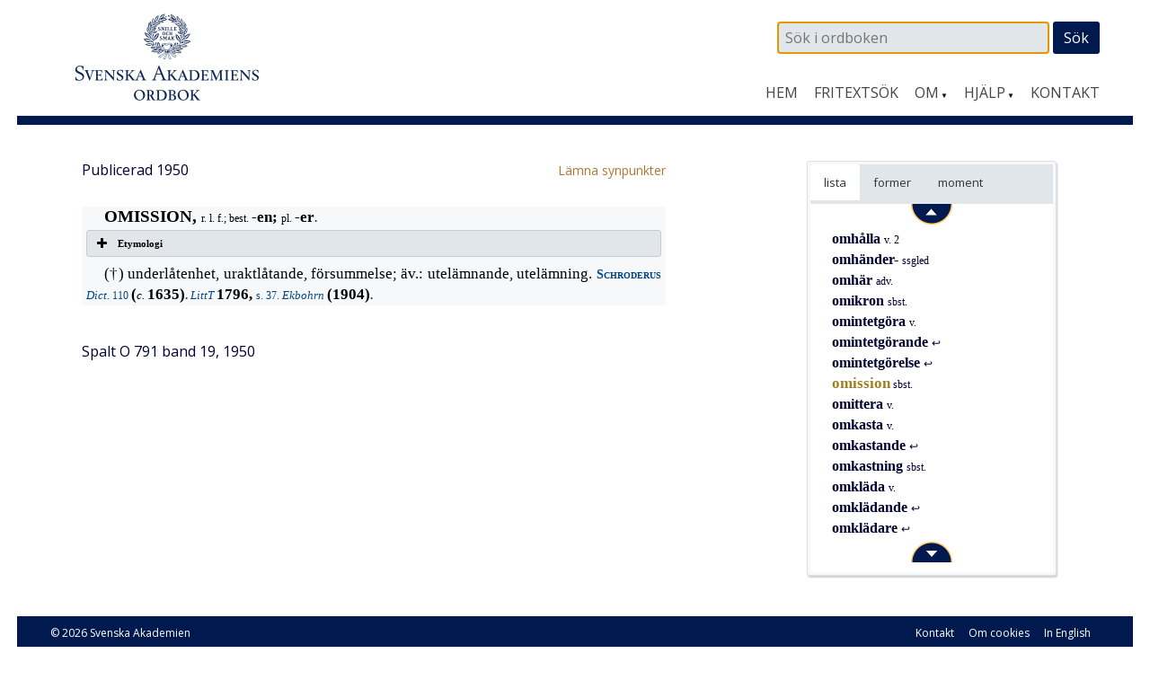

--- FILE ---
content_type: text/html; charset=UTF-8
request_url: https://www.saob.se/artikel/?unik=O_0569-0225.p1a2&pz=5
body_size: 7068
content:

<!DOCTYPE html>
<!--[if IE 7]>
<html class="ie ie7" lang="sv-SE">
<![endif]-->
<!--[if IE 8]>
<html class="ie ie8" lang="sv-SE">
<![endif]-->
<!--[if !(IE 7) & !(IE 8)]><!-->
<html lang="sv-SE">
<!--<![endif]-->
<head>
<meta charset="UTF-8" />
<meta name="viewport" content="width=device-width, initial-scale=1">
<link rel="profile" href="http://gmpg.org/xfn/11" />
<!-- title =  -->

<title>omission | SAOB</title>
<link rel='dns-prefetch' href='//fonts.googleapis.com' />
<link rel='stylesheet' id='modal-css'  href='https://www.saob.se/source/modal.css' type='text/css' media='all' />
<link rel='stylesheet' id='sbi_styles-css'  href='https://www.saob.se/wp-content/plugins/instagram-feed/css/sbi-styles.min.css?ver=6.6.1' type='text/css' media='all' />
<link rel='stylesheet' id='parent-style-css'  href='https://www.saob.se/wp-content/themes/spacious-pro/style.css?ver=4.9.8' type='text/css' media='all' />
<link rel='stylesheet' id='spacious_style-css'  href='https://www.saob.se/wp-content/themes/ordbok/style.css?ver=4.9.8' type='text/css' media='all' />
<link rel='stylesheet' id='spacious-genericons-css'  href='https://www.saob.se/wp-content/themes/spacious-pro/genericons/genericons.css?ver=3.3.1' type='text/css' media='all' />
<link rel='stylesheet' id='spacious_googlefonts-css'  href='//fonts.googleapis.com/css?family=Open+Sans&#038;ver=4.9.8' type='text/css' media='all' />
<link rel='stylesheet' id='tablepress-default-css'  href='https://www.saob.se/wp-content/plugins/tablepress/css/default.min.css?ver=1.8' type='text/css' media='all' />
<script type='text/javascript' src='https://www.saob.se/wp-includes/js/jquery/jquery.js?ver=1.12.4'></script>
<script type='text/javascript' src='https://www.saob.se/wp-includes/js/jquery/jquery-migrate.min.js?ver=1.4.1'></script>
<script type='text/javascript' src='https://www.saob.se/source/jquery.modal.min.js'></script>
<script type='text/javascript' src='https://www.saob.se/wp-content/themes/spacious-pro/js/spacious-custom.js?ver=4.9.8'></script>
<link rel='https://api.w.org/' href='https://www.saob.se/wp-json/' />
<link rel="EditURI" type="application/rsd+xml" title="RSD" href="https://www.saob.se/xmlrpc.php?rsd" />
<meta name="generator" content="WordPress 4.9.8" />
<link rel="alternate" type="application/json+oembed" href="https://www.saob.se/wp-json/oembed/1.0/embed?url=https%3A%2F%2Fwww.saob.se%2Fartikel%2F" />
<link rel="alternate" type="text/xml+oembed" href="https://www.saob.se/wp-json/oembed/1.0/embed?url=https%3A%2F%2Fwww.saob.se%2Fartikel%2F&#038;format=xml" />
<link rel="shortcut icon" href="https://www.saob.se/wp-content/uploads/2015/09/favicon.ico" type="image/x-icon" />		<style type="text/css"> blockquote { border-left: 3px solid #001a50; }
			.spacious-button, input[type="reset"], input[type="button"], input[type="submit"], button { background-color: #001a50; }
			.previous a:hover, .next a:hover { 	color: #001a50; }
			a { color: #001a50; }
			#site-title a:hover { color: #001a50; }
			.main-navigation ul li.current_page_item a, .main-navigation ul li:hover > a { color: #001a50; }
			.main-navigation ul li ul { border-top: 1px solid #001a50; }
			.main-navigation ul li ul li a:hover, .main-navigation ul li ul li:hover > a, .main-navigation ul li.current-menu-item ul li a:hover { color: #001a50; }
			.site-header .menu-toggle:hover { background: #001a50; }
			.main-small-navigation li:hover { background: #001a50; }
			.main-small-navigation ul > .current_page_item, .main-small-navigation ul > .current-menu-item { background: #001a50; }
			.main-navigation a:hover, .main-navigation ul li.current-menu-item a, .main-navigation ul li.current_page_ancestor a, .main-navigation ul li.current-menu-ancestor a, .main-navigation ul li.current_page_item a, .main-navigation ul li:hover > a  { color: #001a50; }
			.small-menu a:hover, .small-menu ul li.current-menu-item a, .small-menu ul li.current_page_ancestor a, .small-menu ul li.current-menu-ancestor a, .small-menu ul li.current_page_item a, .small-menu ul li:hover > a { color: #001a50; }
			#featured-slider .slider-read-more-button { background-color: #001a50; }
			#controllers a:hover, #controllers a.active { background-color: #001a50; color: #001a50; }
			.breadcrumb a:hover { color: #001a50; }
			.tg-one-half .widget-title a:hover, .tg-one-third .widget-title a:hover, .tg-one-fourth .widget-title a:hover { color: #001a50; }
			.pagination span { background-color: #001a50; }
			.pagination a span:hover { color: #001a50; border-color: #001a50; }
			.widget_testimonial .testimonial-post { border-color: #001a50 #EAEAEA #EAEAEA #EAEAEA; }
			.call-to-action-content-wrapper { border-color: #EAEAEA #EAEAEA #EAEAEA #001a50; }
			.call-to-action-button { background-color: #001a50; }
			#content .comments-area a.comment-permalink:hover { color: #001a50; }
			.comments-area .comment-author-link a:hover { color: #001a50; }
			.comments-area .comment-author-link span { background-color: #001a50; }
			.comment .comment-reply-link:hover { color: #001a50; }
			.nav-previous a:hover, .nav-next a:hover { color: #001a50; }
			#wp-calendar #today { color: #001a50; }
			.widget-title span { border-bottom: 2px solid #001a50; }
			.footer-widgets-area a:hover { color: #001a50 !important; }
			.footer-socket-wrapper .copyright a:hover { color: #001a50; }
			a#back-top:before { background-color: #001a50; }
			.read-more, .more-link { color: #001a50; }
			.post .entry-title a:hover, .page .entry-title a:hover { color: #001a50; }
			.entry-meta .read-more-link { background-color: #001a50; }
			.entry-meta a:hover, .type-page .entry-meta a:hover { color: #001a50; }
			.single #content .tags a:hover { color: #001a50; }
			.widget_testimonial .testimonial-icon:before { color: #001a50; }
			a#scroll-up { background-color: #001a50; }
			#search-form span { background-color: #001a50; }
			.widget_featured_posts .tg-one-half .entry-title a:hover { color: #001a50; }
			.woocommerce a.button, .woocommerce button.button, .woocommerce input.button, .woocommerce #respond input#submit, .woocommerce #content input.button, .woocommerce-page a.button, .woocommerce-page button.button, .woocommerce-page input.button, .woocommerce-page #respond input#submit, .woocommerce-page #content input.button { background-color: #001a50; }
			.woocommerce a.button:hover,.woocommerce button.button:hover,.woocommerce input.button:hover,.woocommerce #respond input#submit:hover,.woocommerce #content input.button:hover,.woocommerce-page a.button:hover,.woocommerce-page button.button:hover,.woocommerce-page input.button:hover,.woocommerce-page #respond input#submit:hover,.woocommerce-page #content input.button:hover { background-color: #001a50; }
			#content .wp-pagenavi .current, #content .wp-pagenavi a:hover { background-color: #001a50; } #site-title a { font-family: "Open Sans"; } #site-description { font-family: "Open Sans"; } .main-navigation li, .small-menu li { font-family: "Open Sans"; } h1, h2, h3, h4, h5, h6 { font-family: "Open Sans"; } body, button, input, select, textarea, p, .entry-meta, .read-more, .more-link, .widget_testimonial .testimonial-author, #featured-slider .slider-read-more-button { font-family: "Open Sans"; } .main-navigation ul li ul li a, .main-navigation ul li ul li a, .main-navigation ul li.current-menu-item ul li a, .main-navigation ul li ul li.current-menu-item a, .main-navigation ul li.current_page_ancestor ul li a, .main-navigation ul li.current-menu-ancestor ul li a, .main-navigation ul li.current_page_item ul li a { font-size: 14px; } #header-meta { background-color: #ffffff; } .entry-meta a, .type-page .entry-meta a { color: #999999; } .footer-widgets-wrapper { background-color: #ffffff; } .footer-socket-wrapper .copyright, .footer-socket-wrapper .copyright a { color: #ffffff; } #colophon .small-menu a { color: #e0e0e0; } .footer-socket-wrapper { background-color: #001a50; }</style>
				<style type="text/css">#colophon .small-menu a {
    color: #FFFFFF;
}
.home .more-link {
    color: rgb(174,120,52);
    font-size: 16px;
    /* font-weight: 700; */
}
/* Rubriker i högerpanelen */
.widget-title span {
    border: none;
}
/* Länkar på vanliga sidor. */
.page #primary a {
    color: rgb(174,120,52);
    /* font-weight: 700; */
}
#primary table a small {
/*    color: rgb(174,120,52); */
    font-size: 14px;
    font-weight: 400;
}
.page #primary a:hover {
    text-decoration: underline;
}
.footer-socket-wrapper .copyright a:hover {
    color: #e1e1e1;
}</style>
			<style type="text/css">
			#site-title a {
			color: #333366;
		}
		#site-description {
			color: #333366;
		}
		</style>
	<style type="text/css" id="custom-background-css">
body.custom-background { background-color: #ffffff; }
</style>
<meta name="keywords" content="omission,SAOB" />
<meta name="description" content="omission - SAOB" />
<link href="https://www.saob.se/wp-content/themes/ordbok/cust-meny.css" rel="stylesheet" type="text/css" />
		<style type="text/css" id="wp-custom-css">
			.rawcontent > div.secd {
	padding-left: 12px;
  border-left: 10px solid;
	/*border-color: #e0e0eb;*/
	border-color: #e0e0f0;
}
.hanv .LitenRubrik,
.hanv .Formstil {
	color: saddlebrown;
}
/* Formulär, ge enkel style. */
.wpforms-container {
	border: #e0e0e0 solid 2px;
	margin-top: 20px;
	/*background: #DBDAD5;*/
	font-weight: 400;
}
@media screen and (min-width: 400px) {
	.wpforms-container {
		padding: 20px 10px 50px 10px;
	}
}
.wpforms-container .wpforms-field-label {
    font-weight: 400 !important;
}
.wpforms-field input, .wpforms-field textarea {
	border: darkslategray solid 1px;
}
.wpforms-submit {
    color: white;
    background-color: #001A50;
    border: 1px solid #001a50;
    width: 100px;
		padding: 4px;
}
.wpforms-container .wpforms-required-label {
    color: #402010 !important;
}		</style>
	
<!-- Matomo -->
<script type="text/javascript">
 var _paq = window._paq = window._paq || [];
 /* tracker methods like "setCustomDimension" should be called before "trackPageView" */
 _paq.push(['trackPageView']);
 _paq.push(['enableLinkTracking']);
 (function() {
 var u="//statistik.svenskaakademien.se/";
 _paq.push(['setTrackerUrl', u+'matomo.php']);
 _paq.push(['setSiteId', '1']);
 var d=document, g=d.createElement('script'), s=d.getElementsByTagName('script')[0];
 g.type='text/javascript'; g.async=true; g.src=u+'matomo.js'; s.parentNode.insertBefore(g,s);
 })();
</script>
<!-- End Matomo Code -->

</head>

<body class="page-template page-template-page-templates page-template-contact page-template-page-templatescontact-php page page-id-10 custom-background ">
<div id="page" class="hfeed site">
		<header id="masthead" class="site-header clearfix">

					<div id="header-meta" class="clearfix">
				<div class="inner-wrap">
										<nav class="small-menu" class="clearfix">
							    			</nav>
				</div>
			</div>
				
		
		<div id="header-text-nav-container">
			<div class="inner-wrap">
				
				<div id="header-text-nav-wrap" class="clearfix">
					<div id="header-left-section">
													<div id="header-logo-image">
								<a href="https://www.saob.se/" title="SAOB" rel="home"><img src="https://www.saob.se/wp-content/uploads/2017/01/svord7.png" alt="SAOB" width="258" height="100"></a>
							</div><!-- #header-logo-image -->
											</div><!-- #header-left-section -->
					<div id="header-right-section">
														
						<div id="header-right-sidebar" class="clearfix">
						<aside id="search-2" class="widget widget_search"><form action="https://www.saob.se/artikel/" role="search" method="get" id="seekform" class="seekform" name="ssearch">
    <div class="seekbox">
      <input type="text" value="" name="seek" id="seeker" placeholder=" Sök i ordboken"/>
      <input type="submit" id="seeksubmit" value="Sök" />
      <input type="hidden" name="pz" value="1">
    </div>
</form><!-- .searchform --></aside>		
						</div>
												<nav id="site-navigation" class="main-navigation" role="navigation">
							<h1 class="menu-toggle">Meny</h1>
							<div class="menu-huvudmeny-container"><ul id="menu-huvudmeny" class="menu"><li id="menu-item-152" class="menu-item menu-item-type-post_type menu-item-object-page menu-item-home menu-item-152"><a href="https://www.saob.se/">Hem</a></li>
<li id="menu-item-145" class="menu-item menu-item-type-post_type menu-item-object-page menu-item-145"><a href="https://www.saob.se/fritextsok/">Fritextsök</a></li>
<li id="menu-item-217" class="menu-item menu-item-type-custom menu-item-object-custom menu-item-has-children menu-item-217"><a href="#">Om</a>
<ul class="sub-menu">
	<li id="menu-item-139" class="menu-item menu-item-type-post_type menu-item-object-page menu-item-139"><a href="https://www.saob.se/om/">Om ordboken</a></li>
	<li id="menu-item-140" class="menu-item menu-item-type-post_type menu-item-object-page menu-item-140"><a href="https://www.saob.se/om/redaktionen/">Redaktionen</a></li>
	<li id="menu-item-257" class="menu-item menu-item-type-post_type menu-item-object-page menu-item-257"><a href="https://www.saob.se/om/om-webbplatsen/">Om webbplatsen</a></li>
	<li id="menu-item-142" class="menu-item menu-item-type-post_type menu-item-object-page menu-item-142"><a href="https://www.saob.se/om/historik/">Historik</a></li>
	<li id="menu-item-151" class="menu-item menu-item-type-post_type menu-item-object-page menu-item-151"><a href="https://www.saob.se/om/saob-ar-inte-saol/">SAOB är inte SAOL</a></li>
	<li id="menu-item-1249" class="menu-item menu-item-type-custom menu-item-object-custom menu-item-1249"><a target="_blank" href="https://saob.bokorder.se/sv-SE/Shop/Buyall">Köp SAOB</a></li>
</ul>
</li>
<li id="menu-item-218" class="menu-item menu-item-type-custom menu-item-object-custom menu-item-has-children menu-item-218"><a href="#">Hjälp</a>
<ul class="sub-menu">
	<li id="menu-item-148" class="menu-item menu-item-type-post_type menu-item-object-page menu-item-148"><a href="https://www.saob.se/hjalp/uppbyggnad/">Att läsa ordboken</a></li>
	<li id="menu-item-1351" class="menu-item menu-item-type-post_type menu-item-object-page menu-item-1351"><a href="https://www.saob.se/hjalp/uttal/">Uttal</a></li>
	<li id="menu-item-146" class="menu-item menu-item-type-post_type menu-item-object-page menu-item-146"><a href="https://www.saob.se/hjalp/">Sökhjälp</a></li>
	<li id="menu-item-149" class="menu-item menu-item-type-post_type menu-item-object-page menu-item-149"><a href="https://www.saob.se/hjalp/faq/">Vanliga frågor</a></li>
	<li id="menu-item-1107" class="menu-item menu-item-type-post_type menu-item-object-page menu-item-1107"><a href="https://www.saob.se/hjalp/forkortning/">Förkortningar</a></li>
	<li id="menu-item-1477" class="menu-item menu-item-type-post_type menu-item-object-page menu-item-1477"><a href="https://www.saob.se/hjalp/kallforteckningen-som-pdf/">Källförteckning</a></li>
</ul>
</li>
<li id="menu-item-173" class="menu-item menu-item-type-post_type menu-item-object-page menu-item-173"><a href="https://www.saob.se/kontakt/">Kontakt</a></li>
</ul></div>						</nav>					
			    	</div><!-- #header-right-section --> 
			    	
			   </div><!-- #header-text-nav-wrap -->
			</div><!-- .inner-wrap -->
		</div><!-- #header-text-nav-container -->

		
			</header>
			<div id="main" class="clearfix">
		<div class="inner-wrap">
		
	<div id="primary">
		<div id="content" class="clearfix">
			
				
<article id="post-10" class="post-10 page type-page status-publish hentry">
		<div class="entry-content clearfix">
		<table style="width: 100%; border: 0px none;"><tr><td style="border: 0px none; padding-left: 0px;"><small>Publicerad 1950</small>
</td><td style="border: 0px none; text-align: right; padding-right: 0px;"> &nbsp; <a target="_blank" style="text-align: right;" href="/synpunkter/?bug=omission sbst.&amp;unik=O_0569-0225.p1a2&amp;spalt=O791"><small>L&auml;mna synpunkter</small></a></td></tr></table>
<div class="rawcontent">
<div class="jamn">
<span class="StorRubrik indent">OMISSION, </span><span class="LitenAntikva">r. l. f.; best. </span><span class="Formstil">-en; </span><span class="LitenAntikva">pl. </span><span class="Formstil">-er</span><span class="LitenRubrik">.</span></div>
<div class="su-accordion">
<div class="su-spoiler su-spoiler-style-fancy su-spoiler-icon-plus su-spoiler-closed">
<div class="su-spoiler-title">
<span class="su-spoiler-icon"> </span>Etymologi</div>
<div class="su-spoiler-content su-clearfix">
<div>
<span class="StorAntikva">[</span><span class="LitenAntikva">jfr t., eng. o. fr. </span><span class="LitenKursiv">omission</span><span class="LitenAntikva">; av senlat. </span><span class="LitenKursiv">omissio </span><span class="LitenAntikva">(gen. </span><span class="LitenKursiv">-&#x14d;nis</span><span class="LitenAntikva">), vbalsbst. till </span><span class="LitenKursiv">omittere </span><span class="LitenAntikva">(se </span><a class="hanv" href="/artikel/?unik=O_0569-0227.2BXD" title="OMITTERA"><span class="LitenRubrik">OMITTERA</span></a><span class="LitenAntikva">)</span><span class="StorAntikva">]</span></div>
</div>
</div>
</div>
<div class="jamn">
<span class="StorAntikva indent">(&#x2020;) underlåtenhet, uraktlåtande, försummelse; äv.: utelämnande, utelämning. </span><a class="slink" href="/source/mr.php?id=15589" rel="modal:open" title="Schroderus — Dictionarium quadrilingue. Suedicum, Germanicum, Latinu..."><span class="Forfattarstil">Schroderus </span><span class="LitenKursiv">Dict. </span><span class="LitenAntikva">110</span></a><span class="LitenAntikva"> </span><span class="Formstil">(</span><span class="LitenKursiv">c. </span><span class="Formstil">1635)</span><span class="LitenRubrik">. </span><a class="slink" href="/source/mr.php?id=3490" rel="modal:open" title="Litteraturtidning. Utg. af G. A. Silfverstolpe. 1–3."><span class="LitenKursiv">LittT </span><span class="Formstil">1796, </span><span class="LitenAntikva">s. 37.</span></a><span class="LitenAntikva"> </span><a class="slink" href="/source/mr.php?id=6852" rel="modal:open" title="Ekbohrn — Förklaringar öfver 23000 främmande ord och namn m. m. i..."><span class="LitenKursiv">Ekbohrn</span></a><span class="LitenKursiv"> </span><span class="Formstil">(1904)</span><span class="LitenRubrik">.</span></div>
</div>


<p> &nbsp; </p>
<p><small>Spalt O 791  band 19, 1950</small></p>


<div class="su-spoiler su-spoiler-style-fancy su-spoiler-icon-plus utesluten su-spoiler-closed"><div class="su-spoiler-title"><span class="su-spoiler-icon"></span>Webbansvarig</div><div class="su-spoiler-content su-clearfix" style="display:none">admin_saob@svenskaakademien.se</div></div>			</div>
	<footer class="entry-meta-bar clearfix">	        			
		<div class="entry-meta clearfix">
       			</div>
	</footer>
	</article>


			
		</div><!-- #content -->
	</div><!-- #primary -->
	
	
<div id="secondary">
			
		<!-- fixed widget --><aside id="text-11" class="widget widget_text">			<div class="textwidget"><div class="su-tabs su-tabs-style-default" data-active="1"><div class="su-tabs-nav"><span class=" noskroll" data-url="" data-target="blank"><span title='Intilliggande artiklar i alfabetisk ordning.'>lista</span> </span><span class=" skroll" data-url="" data-target="blank"><span title='Uppslagsformer inom denna artikel.'>former</span> </span><span class=" skroll" data-url="" data-target="blank"><span title='Uppslagsordets indelning i betydelser.'>moment</span></span></div><div class="su-tabs-panes"><div class="su-tabs-pane su-clearfix noskroll">
<div id="navi-div"><div class="navi-div navi-top"><a href="/artikel/?unik=O_0569-0210.DNtj" class="navi-knapp" unik="O_0569-0210.DNtj" dir="up"><img class="navi-span" src="/wp-content/themes/ordbok/images/up_arrow.png" alt="Upp" /></a></div> &nbsp; <span class="dotz">&nbsp;</span><a class="titlez" href="/artikel/?unik=O_0569-0210.DNtj&amp;pz=5">omhålla <span class="casez">v. 2</span></a><br>
 &nbsp; <span class="dotz">&nbsp;</span><a class="titlez" href="/artikel/?unik=O_0569-0212.89rk&amp;pz=5">omhänder- <span class="casez">ssgled</span></a><br>
 &nbsp; <span class="dotz">&nbsp;</span><a class="titlez" href="/artikel/?unik=O_0569-0214.1615&amp;pz=5">omhär <span class="casez">adv.</span></a><br>
 &nbsp; <span class="dotz">&nbsp;</span><a class="titlez" href="/artikel/?unik=O_0569-0218.A352&amp;pz=5">omikron <span class="casez">sbst.</span></a><br>
 &nbsp; <span class="dotz">&nbsp;</span><a class="titlez" href="/artikel/?unik=O_0569-0222.UIiV&amp;pz=5">omintetgöra <span class="casez">v.</span></a><br>
 &nbsp; <span class="dotz">&nbsp;</span><a class="titlez" href="/artikel/?unik=O_0569-0222.UIiV.0175&amp;pz=5">omintetgörande <span class="casez"> &#x21a9;</span></a><br>
 &nbsp; <span class="dotz">&nbsp;</span><a class="titlez" href="/artikel/?unik=O_0569-0222.UIiV.0176&amp;pz=5">omintetgörelse <span class="casez"> &#x21a9;</span></a><br>
 &nbsp; <span class="dotz">&nbsp;</span><span class='zelection'>omission</span> <span class="casez">sbst.</span><br>
 &nbsp; <span class="dotz">&nbsp;</span><a class="titlez" href="/artikel/?unik=O_0569-0227.2BXD&amp;pz=5">omittera <span class="casez">v.</span></a><br>
 &nbsp; <span class="dotz">&nbsp;</span><a class="titlez" href="/artikel/?unik=O_0569-0233.oTn9&amp;pz=5">omkasta <span class="casez">v.</span></a><br>
 &nbsp; <span class="dotz">&nbsp;</span><a class="titlez" href="/artikel/?unik=O_0569-0233.oTn9.0177&amp;pz=5">omkastande <span class="casez"> &#x21a9;</span></a><br>
 &nbsp; <span class="dotz">&nbsp;</span><a class="titlez" href="/artikel/?unik=O_0569-0234.q9b1&amp;pz=5">omkastning <span class="casez">sbst.</span></a><br>
 &nbsp; <span class="dotz">&nbsp;</span><a class="titlez" href="/artikel/?unik=O_0569-0236.72y9&amp;pz=5">omkläda <span class="casez">v.</span></a><br>
 &nbsp; <span class="dotz">&nbsp;</span><a class="titlez" href="/artikel/?unik=O_0569-0236.72y9.0178&amp;pz=5">omklädande <span class="casez"> &#x21a9;</span></a><br>
 &nbsp; <span class="dotz">&nbsp;</span><a class="titlez" href="/artikel/?unik=O_0569-0236.72y9.0179&amp;pz=5">omklädare <span class="casez"> &#x21a9;</span></a><br>
<div class="navi-div navi-bottom"><a href="/artikel/?unik=O_0569-0236.72y9.0179" class="navi-knapp" unik="O_0569-0236.72y9.0179" dir="dn"><img class="navi-span" src="/wp-content/themes/ordbok/images/down_arrow.png" alt="Ned" /></a></div></div></div>
<div class="su-tabs-pane su-clearfix skroll">
 &nbsp; <br />
 &nbsp; <span class="dotz">&nbsp;</span><a class="titlez" href="/artikel/?unik=O_0569-0225.p1a2&pz=5#U_O569_244453">omission</a><br>
</div>
<div class="su-tabs-pane su-clearfix skroll">
 &nbsp; <br />
</div></div></div></div>
		</aside>	</div>	
	

		</div><!-- .inner-wrap -->
	</div><!-- #main -->	
			<footer id="colophon" class="clearfix">	
			
	
			<div class="footer-socket-wrapper clearfix">
				<div class="inner-wrap">
					<div class="footer-socket-area">
						<div class="copyright">© 2026 <a href="http://www.svenskaakademien.se/">Svenska Akademien</a></div>						<nav class="small-menu" class="clearfix">
							<div class="menu-fotmeny-container"><ul id="menu-fotmeny" class="menu"><li id="menu-item-283" class="menu-item menu-item-type-post_type menu-item-object-page menu-item-283"><a href="https://www.saob.se/kontakt/">Kontakt</a></li>
<li id="menu-item-272" class="menu-item menu-item-type-post_type menu-item-object-page menu-item-272"><a href="https://www.saob.se/cookies/">Om cookies</a></li>
<li id="menu-item-64" class="menu-item menu-item-type-post_type menu-item-object-page menu-item-64"><a href="https://www.saob.se/in-english/">In English</a></li>
</ul></div>		    			</nav>
					</div>
				</div>
			</div>			
		</footer>
		<a href="#masthead" id="scroll-up"></a>	
	</div><!-- #page -->
	<!-- Instagram Feed JS -->
<script type="text/javascript">
var sbiajaxurl = "https://www.saob.se/wp-admin/admin-ajax.php";
</script>
<link rel='stylesheet' id='font-awesome-css'  href='//netdna.bootstrapcdn.com/font-awesome/4.4.0/css/font-awesome.min.css?ver=4.4.0' type='text/css' media='all' />
<link rel='stylesheet' id='su-box-shortcodes-css'  href='https://www.saob.se/wp-content/plugins/shortcodes-ultimate/assets/css/box-shortcodes.css?ver=4.9.9' type='text/css' media='all' />
<script type='text/javascript' src='https://www.saob.se/wp-includes/js/jquery/ui/core.min.js?ver=1.11.4'></script>
<script type='text/javascript' src='https://www.saob.se/wp-includes/js/jquery/ui/widget.min.js?ver=1.11.4'></script>
<script type='text/javascript' src='https://www.saob.se/wp-includes/js/jquery/ui/position.min.js?ver=1.11.4'></script>
<script type='text/javascript' src='https://www.saob.se/wp-includes/js/jquery/ui/menu.min.js?ver=1.11.4'></script>
<script type='text/javascript' src='https://www.saob.se/wp-includes/js/wp-a11y.min.js?ver=4.9.8'></script>
<script type='text/javascript'>
/* <![CDATA[ */
var uiAutocompleteL10n = {"noResults":"Inga resultat funna.","oneResult":"1 resultat funnet. Anv\u00e4nda piltangenterna f\u00f6r att navigera upp och ner.","manyResults":"%d resultat funna. Anv\u00e4nda piltangenterna f\u00f6r att navigera upp och ner.","itemSelected":"Objekt valt."};
/* ]]> */
</script>
<script type='text/javascript' src='https://www.saob.se/wp-includes/js/jquery/ui/autocomplete.min.js?ver=1.11.4'></script>
<script type='text/javascript'>
/* <![CDATA[ */
var MyAcSearch = {"url":"https:\/\/www.saob.se\/wp-admin\/admin-ajax.php"};
var MyScrollList = {"ajaxurl":"https:\/\/www.saob.se\/wp-admin\/admin-ajax.php"};
var MyTable = {"ajaxurl":"https:\/\/www.saob.se\/wp-admin\/admin-ajax.php"};
/* ]]> */
</script>
<script type='text/javascript' src='https://www.saob.se/wp-content/themes/ordbok/js/saob.js?ver=1.0'></script>
<script type='text/javascript' src='https://www.saob.se/wp-content/themes/spacious-pro/js/navigation.js?ver=4.9.8'></script>
<script type='text/javascript'>
var q2w3_sidebar_options = new Array();
q2w3_sidebar_options[0] = { "sidebar" : "spacious_contact_page_sidebar", "margin_top" : 0, "margin_bottom" : 40, "stop_id" : "", "screen_max_width" : 750, "screen_max_height" : 0, "width_inherit" : false, "refresh_interval" : 0, "window_load_hook" : false, "disable_mo_api" : false, "widgets" : ['text-11'] };
</script>
<script type='text/javascript' src='https://www.saob.se/wp-content/plugins/q2w3-fixed-widget/js/q2w3-fixed-widget.min.js?ver=5.0.4'></script>
<script type='text/javascript' src='https://www.saob.se/wp-includes/js/wp-embed.min.js?ver=4.9.8'></script>
<script type='text/javascript'>
/* <![CDATA[ */
var su_other_shortcodes = {"no_preview":"This shortcode doesn't work in live preview. Please insert it into editor and preview on the site."};
/* ]]> */
</script>
<script type='text/javascript' src='https://www.saob.se/wp-content/plugins/shortcodes-ultimate/assets/js/other-shortcodes.js?ver=4.9.9'></script>


<!-- Shortcodes Ultimate custom CSS - begin -->
<style type='text/css'>
.su-tabs {
	box-shadow: 1px 2px 2px rgba(0,0,51,0.2);
/*	background: rgba(102,153,204,0.2); */
/*	border: solid 1px rgba(0,0,51,0.3); */
	background: #F6F8FA;
	border: solid 1px #E0E0E0;
}
@media screen and (max-width: 767px) {
    .su-tabs-nav span.su-tabs-current {
    	border-bottom: 1px solid #e1e6ea;
	}
}
/* Tab-panelen på artikelsidan */
.su-tabs-pane {
    padding-top: 0px;
    padding-bottom: 0px;
}
.su-tabs-nav span {
    margin-right: 0px;
}
/* Boxar kring formparentes, etymologi */
.su-spoiler {
    background-color: #FFFFFF;
}
.su-spoiler {
	/*
    box-shadow: 1px 1px 5px rgba(0,0,51,0.5);
    border: solid 1px rgba(102,153,204,0.9);
    */
	background-color: #e1e6ea;
}
.su-spoiler-style-fancy > .su-spoiler-title {
	background-color: #e1e6ea;
    color: #000000;
}
.su-spoiler-style-fancy > .su-spoiler-content {
    border-radius: 3px;
}
.su-spoiler-style-fancy {
	border-radius: 3px;
}
.su-spoiler-content {
    background-color: #FFFFFF;

}
.textwidget .su-row {
    margin-bottom: 0px;
}
@media only screen and (max-width: 990px) {
	.abbrow .su-column {
		width: 100% !important;
		margin: 0 0 1.5em 0 !important;
		float: none !important;
	}
	.abbrow .su-column:last-child {
		margin-bottom: 0 !important;
	}
}

</style>
<!-- Shortcodes Ultimate custom CSS - end -->


</body>
</html><!-- WP Super Cache is installed but broken. The constant WPCACHEHOME must be set in the file wp-config.php and point at the WP Super Cache plugin directory. -->